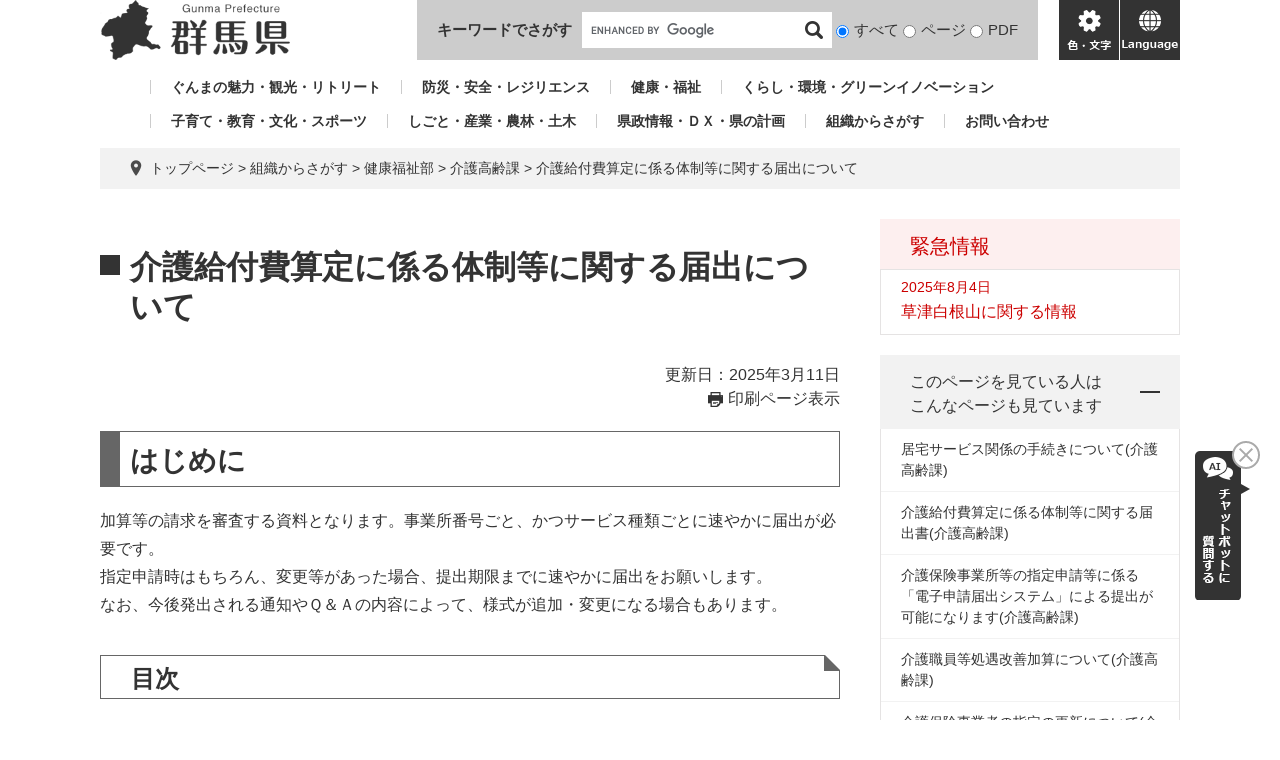

--- FILE ---
content_type: text/html; charset=UTF-8
request_url: https://www.pref.gunma.jp/page/2245.html
body_size: 12076
content:
<!DOCTYPE html>
<html lang="ja">
<head>
<meta charset="utf-8">
<!-- Global site tag (gtag.js) - Google Analytics -->
<script async src="https://www.googletagmanager.com/gtag/js?id=G-2MCLX4DTQS"></script>
<script>
  window.dataLayer = window.dataLayer || [];
  function gtag(){dataLayer.push(arguments);}
  gtag('js', new Date());

  gtag('config', 'G-2MCLX4DTQS');
</script>
<meta http-equiv="X-UA-Compatible" content="IE=edge">
<meta name="keywords" content="">
<meta name="description" content="">

<meta name="viewport" content="width=device-width, initial-scale=1.0">
<title>介護給付費算定に係る体制等に関する届出について - 群馬県ホームページ(介護高齢課)</title>
<link rel="shortcut icon" href="/favicon.ico" type="image/vnd.microsoft.icon">
<link rel="icon" href="/favicon.ico" type="image/vnd.microsoft.icon">
<link rel="apple-touch-icon" href="/apple-touch-icon.png">
<link rel="stylesheet" media="print" href="/ssi/css/print.css">
<script src="/ssi/js/escapeurl.js"></script>
<script src="/ssi/js/jquery.js"></script>
<script src="/ssi/js/jquery-migrate.js"></script>
<script src="/ssi/js/common.js"></script>
<script src="/ssi/js/s-google.js"></script>
<script src="/ssi/js/search-open-page-id.js"></script>
<script src="/ssi/js/last-page-parts-load-1.js"></script>
<script src="/ssi/js/footstep.js"></script>
<link rel="stylesheet" href="/ssi/css/footstep.css">
<script src="https://cdn-eas.readspeaker.com/script/9035/webReader/webReader.js?pids=wr&forceAdapter=ioshtml5&disable=translation,lookup" id="rs_req_Init"></script>
<script src="https://hps.transer.com/atasp/pagetrans2/crosslanguage-translate.php?clientid=aag"></script>
<style media="all">
@import url("/ssi/css/detail.css");
</style>

</head>
<body>

<div id="fb-root"></div>
<script async defer crossorigin="anonymous" src="https://connect.facebook.net/ja_JP/sdk.js#xfbml=1&amp;version=v13.0" nonce="LcCLc2yB"></script>
<!-- レコメンドここから -->
<script src="/ssi/js/recommend.js"></script>
<iframe style="display:none;" id="oProxy" src="https://wwwc.netcrew-analysis.jp/recommend/proxy.html" title="レコメンド情報"></iframe>
<!-- レコメンドここまで -->
<div class="detail side2">
	<!-- コンテナここから -->
	<div id="container">
		<span class="hide" id="pagetop">ページの先頭です。</span>
		<span class="hide"><a href="#skip">メニューを飛ばして本文へ</a></span>

		<!-- ヘッダここから -->
		<div id="header">
			<div id="xp1" class="rs_preserve rs_skip rs_splitbutton rs_addtools rs_exp" style="z-index: 9999;"></div>
<!-- ヘッダー -->
<div class="skip_to_honbun"><a href="#skip"><span class="hide">メニューを飛ばして</span>本文へ</a></div>
<div class="bl_header" id="header2">
	<div class="bl_logo bl_header_logo" id="logo">
		<a href="/" class="bl_logo_box"><img src="/img/common/logo.png" alt="群馬県ホームページ"></a>
	</div>
	<div class="bl_search bl_header_search">
		<label class="bl_search_label" for="tmp_query">キーワードでさがす</label>
		<div class="bl_search_cont">
			<!-- Googleカスタム検索 -->
			<form action="/search.html" method="get" id="cse-search-box" name="cse-search-box">
				<input type="hidden" name="cx" value="002029519352613106612:t9ie4n8gpsk"><!--
				--><input type="hidden" name="cof" value="FORID:11"><!--
				--><input type="hidden" name="ie" value="UTF-8"><!--
				--><input type="text" name="q" value="" id="tmp_query"><!--
				--><input type="submit" value="検索" id="submit" name="sa">
			</form>
			<script src="https://www.google.com/coop/cse/brand?form=cse-search-box"></script>
			<!-- /Googleカスタム検索 -->
			<div id="cse_filetype">
				<fieldset>
					<legend class="hide">検索対象</legend>
					<span class="cse_filetypeselect"><input type="radio" name="google_filetype" id="filetype_all" checked="checked"><label for="filetype_all">すべて</label></span>
					<span class="cse_filetypeselect"><input type="radio" name="google_filetype" id="filetype_html"><label for="filetype_html">ページ</label></span>
					<span class="cse_filetypeselect"><input type="radio" name="google_filetype" id="filetype_pdf"><label for="filetype_pdf">PDF</label></span>
				</fieldset>
			</div>
		</div>
	</div>
	<div class="bl_menu bl_header_menu">
		<button class="bl_menu_btn bl_menu_btn__menu" type="button"><span class="hide">メニュー</span></button>
		<button class="bl_menu_btn bl_menu_btn__hojo" type="button"><span class="hide">色・文字</span></button>
		<div class="bl_hojo bl_header_hojo">
			<div class="bl_hojo_cont">
				<noscript><p>JavaScriptが無効のため、文字の大きさ・背景色を変更する機能を使用できません。</p></noscript>
				<div class="bl_hojo_support">
					<!-- 文字の大きさ変更 -->
					<dl id="moji_size">
						<dt>文字サイズ</dt>
						<dd><a id="moji_default" href="javascript:fsc('default');" title="文字サイズを標準にする">標準</a></dd>
						<dd><a id="moji_large" href="javascript:fsc('larger');" title="文字サイズを拡大する">拡大</a></dd>
					</dl>
					<!-- /文字の大きさ変更 -->
					<!-- 背景の変更 -->
					<dl id="haikei_color">
						<dt>背景色変更</dt>
						<dd><a id="haikei_white" href="javascript:SetCss(1);" title="背景色を白色に変更する">白</a></dd>
						<dd><a id="haikei_black" href="javascript:SetCss(2);" title="背景色を黒色に変更する">黒</a></dd>
						<dd><a id="haikei_blue"  href="javascript:SetCss(3);" title="背景色を青色に変更する">青</a></dd>
					</dl>
					<!-- /背景の変更 -->
				</div>
				<div class="bl_hojo_navi">
					<ul>
						<li><div id="readspeaker_button1" class="rs_skip"><a href="https://app-eas.readspeaker.com/cgi-bin/rsent?customerid=9035&lang=ja_jp&readid=main&url=" onclick="readpage(this.href, 'xp1'); return false;" class="rs_href" rel="nofollow" accesskey="L">音声読み上げ</a><span class="external_link_text">＜外部リンク＞</span></div></li>
					</ul>
				</div>
			</div>
		</div>
		<button class="bl_menu_btn bl_menu_btn__lang" type="button"><span class="hide" lang="en">language</span></button>
	</div>
	<div class="bl_lang bl_header_lang">
		<ul>
			<li><a href="#" lang="en" class="crosslanguage-translate-jaen cl-notranslate">english</a></li>
			<li><a href="#" lang="zh-CN" class="crosslanguage-translate-jazhs cl-notranslate">中文簡体</a></li>
			<li><a href="#" lang="zh-TW" class="crosslanguage-translate-jazht cl-notranslate">中文繁体</a></li>
			<li><a href="#" lang="ko" class="crosslanguage-translate-jako cl-notranslate">한국어</a></li>
			<li><a href="#" lang="pt" class="crosslanguage-translate-japt cl-notranslate">Português</a></li>
			<li><a href="#" lang="es" class="crosslanguage-translate-jaes cl-notranslate">español</a></li>
			<li><a href="#" lang="vi" class="crosslanguage-translate-javi cl-notranslate">Tiếng Việt</a></li>
			<li><a href="#" lang="ja" class="crosslanguage-translate-org cl-notranslate cl-norewrite">日本語</a></li>
		</ul>
	</div>
</div>
<!-- /ヘッダー -->
			<!-- グローバルナビ -->
<div class="bl_gnav" id="gnav">
	<ul>
		<li id="gnav1"><a href="/sitemap.html#life_name3_1">ぐんまの魅力・観光・リトリート</a></li>
		<li id="gnav2"><a href="/sitemap.html#life_name3_2">防災・安全・レジリエンス</a></li>
		<li id="gnav3"><a href="/sitemap.html#life_name3_3">健康・福祉</a></li>
		<li id="gnav4"><a href="/sitemap.html#life_name3_4">くらし・環境・グリーンイノベーション</a></li>
		<li id="gnav5"><a href="/sitemap.html#life_name3_5">子育て・教育・文化・スポーツ</a></li>
		<li id="gnav6"><a href="/sitemap.html#life_name3_6">しごと・産業・農林・土木</a></li>
		<li id="gnav7"><a href="/sitemap.html#life_name3_7">県政情報・ＤＸ・県の計画</a></li>
		<li id="gnav8"><a href="/soshiki/">組織からさがす</a></li>
		<li id="gnav9"><a href="/page/5650.html">お問い合わせ</a></li>
	</ul>
</div>
<!-- /グローバルナビ -->
			<!-- header3 -->
		</div>
		<!-- ヘッダここまで -->

		<!-- ぱんくずナビここから -->
		<div id="pankuzu_wrap">
			<!-- [[pankuzu_start]] -->
			<div class="pankuzu">
				<span class="icon_current">現在地</span>
				<span class="pankuzu_class pankuzu_class_top"><a href="/">トップページ</a></span>
				<span class="pankuzu_mark"> &gt; </span>
				<span class="pankuzu_class"><a href="/soshiki/">組織からさがす</a></span>
				<span class="pankuzu_mark"> &gt; </span>
				<span class="pankuzu_class">健康福祉部</span>
				<span class="pankuzu_mark"> &gt; </span>
				<span class="pankuzu_class"><a href="/soshiki/60/">介護高齢課</a></span>
				<span class="pankuzu_mark"> &gt; </span>
				<span class="pankuzu_class pankuzu_class_current">介護給付費算定に係る体制等に関する届出について</span>
			</div>
			<!-- [[pankuzu_end]] -->
			<!-- [[pankuzu2_start]] --><!-- [[pankuzu2_end]] -->
			<!-- [[pankuzu_life_start]] --><!-- [[pankuzu_life_end]] -->
		</div>
		<!-- ぱんくずナビここまで -->

		<div id="mymainback">

			<!-- メインここから -->
			<div id="main">
				<div id="main_a">
					<hr class="hide">
					<p class="hide" id="skip">本文</p>

					<div id="main_header">
						<h1>介護給付費算定に係る体制等に関する届出について</h1>
					</div>

					<div class="content_header_wrap">
						<!-- SDGsアイコンここから -->
						
						<!-- SDGsアイコンここまで -->
						<div id="content_header">
							<span class="date">更新日：2025年3月11日</span>
							<span class="link_print"><a id="print_mode_link" href="javascript:print_normal();">印刷ページ表示</a></span>
						</div>
					</div>

					<!-- main_bodyここから -->
					<div id="main_body">

						
						<div class="detail_free" ><h2>はじめに</h2>

<p>加算等の請求を審査する資料となります。事業所番号ごと、かつサービス種類ごとに速やかに届出が必要です。<br>
指定申請時はもちろん、変更等があった場合、提出期限までに速やかに届出をお願いします。<br>
​なお、今後発出される通知やＱ＆Ａの内容によって、様式が追加・変更になる場合もあります。</p>

<h3>目次</h3>

<ul>
<li><a href="#madoguti">提出窓口</a></li>
<li><a href="#kigen">提出期限</a></li>
<li><a href="#syorui">提出書類</a></li>
<li><a href="#syoguu">介護職員等処遇改善加算</a></li>
<li><a href="#tuuti">通知、資料等</a></li>
</ul>

<h2><a id="madoguti">提出窓口</a></h2>

<p>事業所の所在地により提出先の保健福祉事務所が異なります（提出先については、指定申請書や変更届の提出窓口と同じです。）<br>
​※医療みなしサービス及び共生型サービスは、県介護高齢課居宅サービス係が窓口となります。</p>

<p>また、「電子申請システム」を利用したオンラインでの提出も可能です。<a href="/page/627204.html">「電子申請届出システム」についての詳細はこちら</a></p>

<table style="width:100%">
<caption>提出窓口</caption>
<thead>
<tr>
<th scope="col" style="height:auto; width:auto">提出窓口</th>
<th scope="col" style="height:auto; width:auto">事業所所在地</th>
</tr>
</thead>
<tbody>
<tr>
<td style="height:auto; width:auto">
<p>渋川保健福祉事務所</p>

<p>〒377-0027　渋川市金井394<br>
電話0279-22-4166　Fax 0279-24-3542</p>
</td>
<td style="height:auto; width:auto">渋川市、北群馬郡</td>
</tr>
<tr>
<td style="height:auto; width:auto">
<p>伊勢崎保健福祉事務所</p>

<p>〒372-0024　伊勢崎市下植木町499<br>
電話0270-25-5066　Fax 0270-24-8842</p>
</td>
<td style="height:auto; width:auto">伊勢崎市、佐波郡</td>
</tr>
<tr>
<td style="height:auto; width:auto">
<p>富岡保健福祉事務所</p>

<p>〒370-2454　富岡市田島343-1<br>
電話　0274-62-1541　Fax 0274-64-2397</p>
</td>
<td style="height:auto; width:auto">藤岡市、富岡市、安中市、多野郡、甘楽郡</td>
</tr>
<tr>
<td style="height:auto; width:auto">
<p>吾妻保健福祉事務所</p>

<p>〒377-0425　吾妻郡中之条町西中之条183-1<br>
電話0279-75-3303　Fax 0279-75-6091</p>
</td>
<td style="height:auto; width:auto">吾妻郡</td>
</tr>
<tr>
<td style="height:auto; width:auto">
<p>利根沼田保健福祉事務所</p>

<p>〒378-0031　沼田市薄根町4412<br>
電話0278-23-2185　Fax 0278-22-4479</p>
</td>
<td style="height:auto; width:auto">沼田市、利根郡</td>
</tr>
<tr>
<td style="height:auto; width:auto">
<p>太田保健福祉事務所</p>

<p>〒373-0033　太田市西本町41-34<br>
電話0276-31-8241　Fax 0276-31-8349</p>
</td>
<td style="height:auto; width:auto">桐生市、太田市、みどり市</td>
</tr>
<tr>
<td style="height:auto; width:auto">
<p>館林保健福祉事務所</p>

<p>〒374-0066　館林市大街道一丁目2-25<br>
電話0276-72-3230　Fax 0276-72-4628</p>
</td>
<td style="height:auto; width:auto">館林市、邑楽郡</td>
</tr>
<tr>
<td style="height:auto; width:auto">
<p>介護高齢課居宅サービス係</p>

<p>〒371-8570　前橋市大手町1-1-1<br>
電話027-226-2574　Fax 027-223-6725</p>
</td>
<td style="height:auto; width:auto">医療みなしサービス及び共生型サービス</td>
</tr>
</tbody>
</table>

<h2><a id="kigen">提出期限</a></h2>

<h3>1.新規指定事業所の場合</h3>

<p>　指定申請と同時に提出してください。</p>

<h3>2.報酬の届出に関する変更がある場合</h3>

<p>適正支給限度額管理のため、利用者や居宅介護支援事業者に周知するという観点から、届出は変更の前になされる必要があります。</p>

<h4>（1）単位数が増える場合、新たに加算を算定する場合、加算の内容が変わる場合等</h4>

<ul>
<li>訪問通所サービス、居宅療養管理指導、福祉用具貸与については、届出が毎月の15日以前（休日・祝日の場合は前営業日）に受理された場合は翌月から、16日以降に受理された場合は翌々月から適用になります。<br>
　（例：7月15日に届出が受理された場合は8月から、7月16日に届出が受理された場合は9月からの適用となります。）</li>
<li>短期入所サービス、特定施設入居者生活介護、施設サービスについては、届出が受理された日の属する月の翌月（届出が受理されたのが月の初日の場合にはその月）から適用になります。<br>
　（例：8月1日までに届出が受理された場合は8月から、8月2日に受理された場合は9月からの適用になります。）</li>
</ul>

<h4>（2）単位数が減る場合、加算の算定を終了する場合等</h4>

<p>加算が「なし」になる場合は、速やかに提出してください。</p>

<h2><a id="syorui">提出書類</a></h2>

<h3>1.提出部数</h3>

<h4>紙での提出の場合</h4>

<p>3部作成し、2部を<a href="#madoguti">提出窓口</a>まで持参又は郵送してください。1部は申請者控として事業所に保管してください。</p>

<p>※医療みなしサービスの及び共生型サービスは、県介護高齢課居宅サービス係が窓口となります。<br>
​※医療みなしサービスの及び共生型サービス事業所は、2部作成し、1部を県介護高齢課居宅サービス係まで持参又は郵送してください。1部は申請者控として事業所に保管してください。</p>

<h4>オンラインでの提出の場合</h4>

<p><a href="/page/627204.html">「電子申請届出システム」についての詳細はこちら</a></p>

<h3>2.提出書類</h3>

<p><span style="font-size:120%"><strong>1.介護給付費算定に係る体制等に関する届出書（別紙2）<br>
2.介護給付費算定に係る体制等状況一覧表（別紙1）<br>
​3.添付書類</strong></span><strong>​(※届出内容によっては、添付書類が不要な場合もあります)</strong></p>

<p>加算を新たに算定する場合や加算の算定を終了する場合等には、「介護給付費算定に係る体制等に関する届出書（別紙2）」及び「介護給付費算定に係る体制等状況一覧表（別紙1）」の届出が必要です。<br>
また、届出内容により添付書類が必要ですので、添付書類一覧を確認いただき、必要に応じて添付書類もあわせて提出してください。<br>
<strong>※届出書等の様式については令和6年度報酬改訂対応の様式に更新致しました。</strong></p>

<table style="width:97%">
<caption>介護給付費算定に係る体制等に関する届出様式</caption>
<thead>
<tr>
<th scope="col" style="height:auto; width:auto">様式名</th>
<th scope="col" style="height:auto; width:auto"><strong>体制等に関する届出書</strong></th>
<th scope="col" style="height:auto; width:auto">
<p><strong>添付書類一覧</strong></p>
</th>
</tr>
</thead>
<tbody>
<tr>
<td colspan="1" style="height:auto; text-align:center; width:auto"><strong>介護給付費算定に係る</strong>​<strong>体制等に関する届出書</strong><br>
<strong>（別紙2）</strong></td>
<td style="height:auto; width:auto"><a href="/uploaded/attachment/621217.xlsx">共通（別紙2　介護給付費算定に係る体制等に関する届出書） （Excel：23KB）</a></td>
<td style="height:auto; width:auto">&nbsp;</td>
</tr>
<tr>
<td colspan="1" rowspan="11" style="height:auto; text-align:center; width:auto"><strong>介護給付費算定に係る</strong>​<strong>体制等状況一覧表</strong><br>
<strong>（別紙1-1）</strong></td>
<td colspan="2" rowspan="1" style="height:auto; width:auto">
<p>共通<span style="font-size:70%">（提出不要）</span><br>
<a href="/uploaded/attachment/628998.pdf">備考（別紙1居宅サービス・施設サービス・居宅介護支援） （PDF：105KB）</a><br>
<a href="/uploaded/attachment/628999.pdf">備考（別紙1-2介護予防サービス） （PDF：80KB）</a></p>
</td>
</tr>
<tr>
<td style="height:auto; width:auto"><a href="/uploaded/attachment/654423.xlsx">訪問介護 （Excel：347KB）</a></td>
<td style="height:auto; width:auto">
<p><a href="/uploaded/attachment/638039.pdf">訪問介護　各種加算の届出に係る添付書類一覧 （PDF：163KB）</a></p>
</td>
</tr>
<tr>
<td style="height:auto; width:auto"><a href="/uploaded/attachment/654424.xlsx">（介護予防）訪問入浴介護 （Excel：338KB）</a></td>
<td style="height:auto; width:auto"><a href="/uploaded/attachment/638040.pdf">訪問入浴介護　各種加算の届出に係る添付書類一覧 （PDF：156KB）</a></td>
</tr>
<tr>
<td style="height:auto; width:auto"><a href="/uploaded/attachment/654425.xlsx">（介護予防）訪問看護 （Excel：348KB）</a></td>
<td style="height:auto; width:auto">
<p><a href="/uploaded/attachment/638041.pdf">訪問看護　各種加算の届出に係る添付書類一覧 （PDF：136KB）</a></p>
</td>
</tr>
<tr>
<td style="height:auto; width:auto"><a href="/uploaded/attachment/654426.xlsx">（介護予防）訪問リハビリテーション （Excel：343KB）</a></td>
<td style="height:auto; width:auto">
<p>&nbsp;</p>

<p><a href="/uploaded/attachment/638042.pdf">訪問リハビリテーション　各種加算の届出に係る添付書類一覧 （PDF：146KB）</a><br>
​</p>
</td>
</tr>
<tr>
<td style="height:auto; width:auto"><a href="/uploaded/attachment/654427.xlsx">（介護予防）居宅療養管理指導 （Excel：339KB）</a></td>
<td style="height:auto; width:auto">
<p>&nbsp;</p>

<p><a href="/uploaded/attachment/638043.pdf">居宅療養管理指導　各種加算の届出に係る添付書類一覧 （PDF：125KB）</a></p>
</td>
</tr>
<tr>
<td style="height:auto; width:auto"><a href="/uploaded/attachment/654428.xlsx">通所介護 （Excel：344KB）</a></td>
<td style="height:auto; width:auto">
<p>&nbsp;</p>

<p><a href="/uploaded/attachment/638045.pdf">通所介護　各種加算の届出に係る添付書類一覧 （PDF：171KB）</a></p>
</td>
</tr>
<tr>
<td style="height:auto; width:auto"><a href="/uploaded/attachment/654429.xlsx">（介護予防）通所リハビリテーション （Excel：343KB）</a></td>
<td style="height:auto; width:auto">
<p><a href="/uploaded/attachment/638046.pdf">通所リハビリテーション　各種加算の届出に係る添付書類一覧 （PDF：175KB）</a></p>
</td>
</tr>
<tr>
<td style="height:auto; width:auto"><a href="/uploaded/attachment/654430.xlsx">（介護予防）短期入所生活介護 （Excel：348KB）</a></td>
<td style="height:auto; width:auto">
<p>&nbsp;</p>

<p><a href="/uploaded/attachment/638047.pdf">短期入所生活介護　各種加算の届出に係る添付書類一覧 （PDF：156KB）</a><br>
​​</p>
</td>
</tr>
<tr>
<td style="height:auto; width:auto"><a href="/uploaded/attachment/654431.xlsx">（介護予防）特定施設入居者生活介護 （Excel：344KB）</a></td>
<td style="height:auto; width:auto">
<p>&nbsp;</p>

<p><a href="/uploaded/attachment/638048.pdf">特定施設入居者生活介護　各種加算の届出に係る添付書類一覧 （PDF：123KB）</a><br>
​</p>
</td>
</tr>
<tr>
<td style="height:auto; width:auto"><a href="/uploaded/attachment/654432.xlsx">（介護予防）福祉用具貸与 （Excel：342KB）</a></td>
<td style="height:auto; width:auto">※必要な別紙及び添付書類については、「備考（別紙1）」に記載があります。</td>
</tr>
</tbody>
</table>

<table style="width:100%">
<caption>&nbsp;</caption>
<caption>添付書類</caption>
<thead>
<tr>
<th scope="col" style="height:auto; width:auto">様式番号</th>
<th scope="col" style="height:auto; width:auto">添付書類様式</th>
<th scope="col" style="height:auto; width:auto">サービス</th>
</tr>
</thead>
<tbody>
<tr>
<td style="height:auto; width:auto">別紙4</td>
<td style="height:auto; width:auto"><a href="/uploaded/attachment/619286.xlsx">支給に係る上限の率の設定について （Excel：17KB）</a></td>
<td style="height:auto; width:auto">&nbsp;</td>
</tr>
<tr>
<td style="height:auto; width:auto">別紙5</td>
<td style="height:auto; width:auto"><a href="/uploaded/attachment/619287.xlsx">介護給付費の割引に係る割引率の設定について （Excel：20KB）</a></td>
<td style="height:auto; width:auto">&nbsp;</td>
</tr>
<tr>
<td style="height:auto; width:auto">別紙6</td>
<td style="height:auto; width:auto"><a href="/uploaded/attachment/619288.xlsx">平面図 （Excel：19KB）</a></td>
<td style="height:auto; width:auto">&nbsp;</td>
</tr>
<tr>
<td style="height:auto; width:auto">別紙7</td>
<td style="height:auto; width:auto"><a href="/page/2221.html">勤務形態一覧表</a>　（別のページに移動します。「新規指定申請　提出書類」より各サービスの添付書類に掲載している様式を使用してください)<br>
<span style="font-size:80%">※暦月で作成し、算定開始月のものを添付（サービス提供体制強化加算を算定する場合は、要件確認期間の最終対象月分を添付）</span></td>
<td style="height:auto; width:auto">&nbsp;</td>
</tr>
<tr>
<td style="height:auto; width:auto">別紙7-2</td>
<td style="height:auto; width:auto"><a href="/uploaded/attachment/639601.xlsx">有資格者等の割合の参考計算書 （Excel：24KB）</a></td>
<td style="height:auto; width:auto">&nbsp;</td>
</tr>
<tr>
<td style="height:auto; width:auto">別紙7-3</td>
<td style="height:auto; width:auto"><a href="/uploaded/attachment/621086.xlsx">テクノロジーを導入する場合の夜間の人員配置基準（従来型）に係る届出書 （Excel：16KB）</a></td>
<td style="height:auto; width:auto">短期入所生活介護</td>
</tr>
<tr>
<td style="height:auto; width:auto">別紙8</td>
<td style="height:auto; width:auto"><a href="/uploaded/attachment/621087.xlsx">定期巡回・随時対応サービスに関する状況等に係る届出書（Excel：13KB）</a></td>
<td style="height:auto; width:auto">訪問介護</td>
</tr>
<tr>
<td style="height:auto; width:auto">別紙9</td>
<td style="height:auto; width:auto"><a href="/uploaded/attachment/621089.xlsx">特定事業所加算(1)～(4)に係る届出書 （Excel：21KB）</a><br>
※正しくはローマ数字ですが、ローマ数字が機種依存文字のため、算用数字で表記しています。​</td>
<td style="height:auto; width:auto">訪問介護</td>
</tr>
<tr>
<td style="height:auto; width:auto">別紙9-2</td>
<td style="height:auto; width:auto"><a href="/uploaded/attachment/621090.xlsx">特定事業所加算(5)に係る届出書 （Excel：15KB）</a><br>
※正しくはローマ数字ですが、ローマ数字が機種依存文字のため、算用数字で表記しています。​​</td>
<td style="height:auto; width:auto">訪問介護</td>
</tr>
<tr>
<td style="height:auto; width:auto">別紙9-3</td>
<td style="height:auto; width:auto"><a href="/uploaded/attachment/621091.xlsx">重度要介護者等対応要件の割合に関する計算書 （Excel：18KB）</a></td>
<td style="height:auto; width:auto">訪問介護</td>
</tr>
<tr>
<td style="height:auto; width:auto">別紙10</td>
<td style="height:auto; width:auto"><a href="/uploaded/attachment/621092.xlsx">訪問介護、訪問型サービスにおける同一建物減算に係る計算書 （Excel：20KB）</a></td>
<td style="height:auto; width:auto">訪問系サービス</td>
</tr>
<tr>
<td style="height:auto; width:auto">別紙11</td>
<td style="height:auto; width:auto"><a href="/uploaded/attachment/621260.xlsx">口腔連携強化加算に関する届出書 （Excel：17KB）</a></td>
<td style="height:auto; width:auto">訪問介護<br>
（介護予防）訪問看護<br>
（介護予防）訪問リハビリ<br>
（介護予防）短期入所生活介護</td>
</tr>
<tr>
<td style="height:auto; width:auto">別紙12</td>
<td style="height:auto; width:auto"><a href="/uploaded/attachment/621097.xlsx">認知症専門ケア加算に係る届出書 （Excel：18KB）</a></td>
<td style="height:auto; width:auto">訪問介護<br>
（介護予防）訪問入浴介護</td>
</tr>
<tr>
<td style="height:auto; width:auto">別紙12-2</td>
<td style="height:auto; width:auto"><a href="/uploaded/attachment/621098.xlsx">認知症専門ケア加算に係る届出書 （Excel：18KB）</a></td>
<td style="height:auto; width:auto">（介護予防）短期入所生活介護<br>
（介護予防）特定施設入居者生活介護</td>
</tr>
<tr>
<td style="height:auto; width:auto">別紙13</td>
<td style="height:auto; width:auto"><a href="/uploaded/attachment/621099.xlsx">看取り連携体制加算に係る届出書 （Excel：15KB）</a></td>
<td style="height:auto; width:auto">訪問入浴介護<br>
短期入所生活介護</td>
</tr>
<tr>
<td style="height:auto; width:auto">別紙14</td>
<td style="height:auto; width:auto"><a href="/uploaded/attachment/621100.xlsx">サービス提供体制強化加算に関する届出書 （Excel：21KB）</a></td>
<td style="height:auto; width:auto">（介護予防）訪問入浴介護</td>
</tr>
<tr>
<td style="height:auto; width:auto">別紙14-2</td>
<td style="height:auto; width:auto"><a href="/uploaded/attachment/621101.xlsx">サービス提供体制強化加算に関する届出書 （Excel：19KB）</a>&nbsp;</td>
<td style="height:auto; width:auto">（介護予防）訪問看護<br>
（介護予防）訪問リハビリ</td>
</tr>
<tr>
<td style="height:auto; width:auto">別紙14-3</td>
<td style="height:auto; width:auto"><a href="/uploaded/attachment/621102.xlsx">サービス提供体制強化加算に関する届出書 （Excel：17KB）</a></td>
<td style="height:auto; width:auto">通所介護<br>
（介護予防）通所リハビリ</td>
</tr>
<tr>
<td style="height:auto; width:auto">別紙14-4</td>
<td style="height:auto; width:auto"><a href="/uploaded/attachment/621103.xlsx">サービス提供体制強化加算に関する届出書 （Excel：19KB）</a>&nbsp;</td>
<td style="height:auto; width:auto">（介護予防）短期入所生活介護</td>
</tr>
<tr>
<td style="height:auto; width:auto">別紙14-6</td>
<td style="height:auto; width:auto"><a href="/uploaded/attachment/621104.xlsx">サービス提供体制強化加算に関する届出書 （Excel：19KB）</a></td>
<td style="height:auto; width:auto">（介護予防）特定施設入居者生活介護</td>
</tr>
<tr>
<td style="height:auto; width:auto">別紙14-7</td>
<td style="height:auto; width:auto"><a href="/uploaded/attachment/621105.xlsx">サービス提供体制強化加算に関する届出書 （Excel：16KB）</a></td>
<td style="height:auto; width:auto">通所型サービス</td>
</tr>
<tr>
<td style="height:auto; width:auto">別紙15</td>
<td style="height:auto; width:auto"><a href="/uploaded/attachment/621106.xlsx">訪問看護事業所における定期巡回・随時対応型訪問介護看護連携に係る届出書 （Excel：14KB）</a>​</td>
<td style="height:auto; width:auto">訪問看護</td>
</tr>
<tr>
<td style="height:auto; width:auto">別紙16</td>
<td style="height:auto; width:auto"><a href="/uploaded/attachment/621107.xlsx">緊急時（介護予防）訪問看護加算・緊急時対応加算・特別管理体制・ターミナルケア体制に係る届出書 （Excel：20KB）</a>&nbsp;​</td>
<td style="height:auto; width:auto">（介護予防）訪問看護</td>
</tr>
<tr>
<td style="height:auto; width:auto">別紙17</td>
<td style="height:auto; width:auto"><a href="/uploaded/attachment/621108.xlsx">専門管理加算に係る届出書 （Excel：14KB）</a></td>
<td style="height:auto; width:auto">（介護予防）訪問看護</td>
</tr>
<tr>
<td style="height:auto; width:auto">別紙18</td>
<td style="height:auto; width:auto"><a href="/uploaded/attachment/621109.xlsx">遠隔死亡診断補助加算に係る届出書 （Excel：13KB）</a></td>
<td style="height:auto; width:auto">（介護予防）訪問看護</td>
</tr>
<tr>
<td style="height:auto; width:auto">別紙19</td>
<td style="height:auto; width:auto"><a href="/uploaded/attachment/621110.xlsx">看護体制強化加算に係る届出書 （Excel：17KB）</a>​</td>
<td style="height:auto; width:auto">（介護予防）訪問看護</td>
</tr>
<tr>
<td style="height:auto; width:auto">別紙20</td>
<td style="height:auto; width:auto"><a href="/uploaded/attachment/621111.xlsx">訪問リハビリテーション事業所における移行支援加算に係る届出書（Excel：16KB）</a></td>
<td style="height:auto; width:auto">訪問リハビリテーション</td>
</tr>
<tr>
<td style="height:auto; width:auto">別紙21</td>
<td style="height:auto; width:auto"><a href="/uploaded/attachment/621112.xlsx">生活相談員配置等加算に係る届出書 （Excel：14KB）</a></td>
<td style="height:auto; width:auto">通所介護<br>
（介護予防）短期入所生活介護</td>
</tr>
<tr>
<td style="height:auto; width:auto">別紙22</td>
<td style="height:auto; width:auto"><a href="/uploaded/attachment/621113.xlsx">中重度者ケア体制加算に係る届出書 （Excel：15KB）</a></td>
<td style="height:auto; width:auto">通所介護<br>
通所リハビリテーション</td>
</tr>
<tr>
<td style="height:auto; width:auto">別紙22-2</td>
<td style="height:auto; width:auto"><a href="/uploaded/attachment/621114.xlsx">利用者の割合に関する計算書（中重度者ケア体制加算） （Excel：16KB）</a></td>
<td style="height:auto; width:auto">通所介護<br>
通所リハビリテーション</td>
</tr>
<tr>
<td style="height:auto; width:auto">別紙23</td>
<td style="height:auto; width:auto"><a href="/uploaded/attachment/621115.xlsx">認知症加算に係る届出書 （Excel：16KB）</a></td>
<td style="height:auto; width:auto">通所介護</td>
</tr>
<tr>
<td style="height:auto; width:auto">別紙23-2</td>
<td style="height:auto; width:auto"><a href="/uploaded/attachment/621116.xlsx">利用者の割合に関する計算書（認知症加算） （Excel：16KB）</a></td>
<td style="height:auto; width:auto">通所介護</td>
</tr>
<tr>
<td style="height:auto; width:auto">別紙24</td>
<td style="height:auto; width:auto"><a href="/uploaded/attachment/621117.xlsx">通所リハビリテーション事業所における移行支援加算に係る届出書（Excel：15KB）</a></td>
<td style="height:auto; width:auto">通所リハビリテーション</td>
</tr>
<tr>
<td style="height:auto; width:auto">別紙25</td>
<td style="height:auto; width:auto"><a href="/uploaded/attachment/621118.xlsx">看護体制加算に係る届出書 （Excel：17KB）</a>&nbsp;​</td>
<td style="height:auto; width:auto">短期入所生活介護</td>
</tr>
<tr>
<td style="height:auto; width:auto">別紙26</td>
<td style="height:auto; width:auto"><a href="/uploaded/attachment/621119.xlsx">医療連携強化加算に係る届出書 （Excel：13KB）</a></td>
<td style="height:auto; width:auto">短期入所生活介護</td>
</tr>
<tr>
<td style="height:auto; width:auto">別紙27</td>
<td style="height:auto; width:auto"><a href="/uploaded/attachment/621120.xlsx">テクノロジーの導入による夜勤職員配置加算に係る届出書 （Excel：18KB）</a>&nbsp;​</td>
<td style="height:auto; width:auto">短期入所生活介護</td>
</tr>
<tr>
<td style="height:auto; width:auto">別紙28</td>
<td style="height:auto; width:auto"><a href="/uploaded/attachment/621121.xlsx">生産性向上推進体制加算に係る届出書 （Excel：20KB）</a></td>
<td style="height:auto; width:auto">（介護予防）短期入所生活介護<br>
（介護予防）特定施設入居者生活介護</td>
</tr>
<tr>
<td style="height:auto; width:auto">別紙32</td>
<td style="height:auto; width:auto"><a href="/uploaded/attachment/621122.xlsx">入居継続支援加算に係る届出書 （Excel：19KB）</a></td>
<td style="height:auto; width:auto">特定施設入居者生活介護</td>
</tr>
<tr>
<td style="height:auto; width:auto">別紙32-2</td>
<td style="height:auto; width:auto"><a href="/uploaded/attachment/621123.xlsx">テクノロジーの導入による入居継続支援加算に関する届出書 （Excel：23KB）</a></td>
<td style="height:auto; width:auto">特定施設入居者生活介護</td>
</tr>
<tr>
<td style="height:auto; width:auto">別紙33</td>
<td style="height:auto; width:auto"><a href="/uploaded/attachment/621124.xlsx">夜間看護体制加算に係る届出書 （Excel：15KB）</a></td>
<td style="height:auto; width:auto">特定施設入居者生活介護</td>
</tr>
<tr>
<td style="height:auto; width:auto">別紙34-2</td>
<td style="height:auto; width:auto"><a href="/uploaded/attachment/621125.xlsx">看取り介護体制に係る届出書 （Excel：14KB）</a></td>
<td style="height:auto; width:auto">特定施設入居者生活介護</td>
</tr>
<tr>
<td style="height:auto; width:auto">別紙35</td>
<td style="height:auto; width:auto"><a href="/uploaded/attachment/621126.xlsx">高齢者施設等感染対策向上加算に係る届出書 （Excel：20KB）</a></td>
<td style="height:auto; width:auto">（介護予防）特定施設入居者生活介護</td>
</tr>
<tr>
<td style="height:auto; width:auto">―</td>
<td style="height:auto; width:auto"><a href="/uploaded/attachment/6116.xlsx">中重度ケア体制加算及び認知症加算用の介護職員加配確認様式（Excelファイル：49KB）</a></td>
<td style="height:auto; width:auto">通所介護</td>
</tr>
<tr>
<td style="height:auto; width:auto">―</td>
<td style="height:auto; width:auto"><a href="/uploaded/attachment/6155.xlsx">中重度ケア体制加算用の介護職員加配確認様式（Excelファイル：45KB）</a></td>
<td style="height:auto; width:auto">通所リハビリテーション</td>
</tr>
<tr>
<td style="height:auto; width:auto">―</td>
<td style="height:auto; width:auto"><a href="/uploaded/attachment/621909.xlsx">感染症または災害の発生を理由とする通所介護等の介護報酬による評価　届出様式・利用延べ人数計算シート （Excel：47KB）</a></td>
<td style="height:auto; width:auto">&nbsp;</td>
</tr>
<tr>
<td style="height:auto; width:auto">―</td>
<td style="height:auto; width:auto"><a href="/uploaded/attachment/6044.xlsx">別紙51中山間地域等における小規模事業所加算チェック表（Excelファイル：58KB）</a></td>
<td style="height:auto; width:auto">訪問介護<br>
訪問入浴介護<br>
訪問看護<br>
訪問リハビリテーション<br>
福祉用具貸与<br>
居宅療養管理指導</td>
</tr>
<tr>
<td style="height:auto; width:auto">―</td>
<td style="height:auto; width:auto"><a href="/uploaded/attachment/6045.pdf">群馬県内の特別地域・中山間地域等一覧（令和3年4月現在）（PDFファイル：126KB）</a></td>
<td style="height:auto; width:auto">&nbsp;</td>
</tr>
<tr>
<td style="height:auto; width:auto">―</td>
<td style="height:auto; width:auto"><a href="/uploaded/attachment/6119.pdf">中山間地域等に居住する者へのサービス提供加算の対象地域一覧(令和3年4月現在)（PDFファイル：122KB）</a></td>
<td style="height:auto; width:auto">&nbsp;</td>
</tr>
<tr>
<td style="height:auto; width:auto">―</td>
<td style="height:auto; width:auto"><a href="/page/2232.html">通所系サービスの事業所規模区分の確認について</a>　（別のページに移動します）</td>
<td style="height:auto; width:auto">通所介護<br>
（介護予防）通所リハビリテーション</td>
</tr>
<tr>
<td style="height:auto; width:auto">―</td>
<td style="height:auto; width:auto"><a href="/page/2171.html">事業所評価加算について</a>（別のページに移動します）</td>
<td style="height:auto; width:auto">&nbsp;</td>
</tr>
</tbody>
</table>

<h2><a id="syoguu">介護職員等処遇改善加算</a></h2>

<p><a href="/page/2142.html">介護職員等処遇改善加算</a>（専用ページに移動します）</p>

<h2><a id="tuuti">通知、資料等</a></h2>

<ul>
<li><a href="/uploaded/attachment/621398.pdf">科学的介護情報システム（LIFE）関連加算に関する基本的な考え方並びに事務処理手順及び様式例の提示について （PDF：8.24MB）</a></li>
<li><a href="https://www.mhlw.go.jp/content/001227728.pdf">リハビリテーション・個別機能訓練、栄養、口腔の実施及び一体的取り組みについて</a><span class="external_link_text">＜外部リンク＞</span>（厚労省ホームページ掲載の資料ページにジャンプします）</li>
<li><a href="/uploaded/attachment/621399.pdf">令和6年度介護報酬改定を踏まえた科学的介護情報システム（LIFE）の対応について （PDF：6.6MB）</a></li>
<li><a href="/uploaded/attachment/619330.pdf">リハビリテーション・個別機能訓練、栄養管理及び口腔管理の実施に関する 基本的な考え方並びに事務処理手順及び様式例の提示について （PDF：6.27MB）</a></li>
<li><a href="/uploaded/attachment/6121.pdf">通所介護等において感染症または災害の発生を理由とする利用者数の減少が一定以上生じている場合の評価に係る基本的な考え方並びに事務処理手順及び様式例（PDFファイル：894KB）</a>　令和3年5月11日追加</li>
<li><a href="/uploaded/attachment/6113.pdf">ＡＤＬ維持等加算に関する事務処理手順及び様式例について（PDFファイル：586KB）</a>　平成30年4月16日修正版追加</li>
<li><a href="/uploaded/attachment/6117.pdf">居宅サービスにおける栄養ケア・マネジメント等に関する事務処理手順例（PDFファイル：116KB）</a>　平成30年4月18日追加</li>
<li><a href="/uploaded/attachment/6118.pdf">居宅サービスにおける栄養ケア・マネジメント等に関する様式例（PDFファイル：152KB）</a>　平成30年4月18日追加</li>
<li><a href="/uploaded/attachment/6140.pdf">リハビリテーションマネジメント加算等に関する基本的な考え方並びにリハビリテーション計画書等の事務処理手順及び様式例の提示について（PDFファイル：594KB）</a>　令和元年10月30日追加<br>
※<a href="/uploaded/attachment/6141.pdf">新旧対照表（PDFファイル：63KB）<br>
※</a><a href="/uploaded/attachment/6142.pdf">「ＶＩＳＩＴ　利用申請受付機能」のリリースについて（PDFファイル：129KB）</a>　令和元年10月30日追加</li>
<li><a href="/uploaded/attachment/6143.pdf">リハビリテーションマネジメント加算等に関する様式例（PDFファイル：289KB）</a>　平成30年3月29日追加</li>
</ul>

<h2>【参考】（施設系サービス）</h2>

<ul>
<li><a href="/page/2267.html">介護老人福祉施設（併設短期入所生活介護を含む）は、こちらを御確認ください</a></li>
<li><a href="/site/shinsei/2236.html">介護老人保健施設、介護医療院​は、こちらをご確認ください</a>（※（介護予防）短期入所療養介護含む）</li>
</ul>

<p><a href="/page/2221.html">居宅サービス関係の手続きについてへ戻る</a></p>
</div>
 

<!-- カレンダー登録・SNSボタンここから -->
<div id="content_footer">
	
	
	<div class="sns_button_wrap">
	<div class="sns_button_tw"><a href="https://twitter.com/share" class="twitter-share-button">Tweet</a><span class="external_link_text">＜外部リンク＞</span><script>!function(d,s,id){var js,fjs=d.getElementsByTagName(s)[0],p=/^http:/.test(d.location)?'http':'https';if(!d.getElementById(id)){js=d.createElement(s);js.id=id;js.src=p+'://platform.twitter.com/widgets.js';fjs.parentNode.insertBefore(js,fjs);}}(document, 'script', 'twitter-wjs');</script></div>
	<div class="sns_button_fb"><script>document.write('<div class="fb-like" data-href="'+htmlspecialchars_URL(location.href)+'" data-layout="button_count" data-action="like" data-size="small" data-show-faces="false" data-share="true"></div>');</script></div>
	<div class="sns_button_ln"><script>document.write('<div class="line-it-button" data-lang="ja" data-type="share-a" data-ver="3" data-url="'+htmlspecialchars_URL(location.href)+'" data-color="default" data-size="small" data-count="false" style="display: none;"></div>');</script><script src="https://www.line-website.com/social-plugins/js/thirdparty/loader.min.js" async="async" defer="defer"></script></div>
</div>
</div>
<!-- カレンダー登録・SNSボタンここまで -->
<div id="section_footer">
	<div id="section_footer_ttl"><h2>このページに関するお問い合わせ先</h2></div>
	<div id="section_footer_detail">
		<span class="sf_name_bu"><a href="/soshiki/6.html">健康福祉部</a></span><span class="sf_name"><a href="/soshiki/60/">介護高齢課</a></span><span class="sf_name2">居宅サービス係</span><br>
		<span class="sf_zip">〒371-8570</span><span class="sf_address">前橋市大手町1-1-1</span><br>
		<span class="sf_tel">Tel：027-226-2574</span>
		
		<div class="sf_email"><a href="/form/detail.php?sec_sec1=60&amp;inq=05&lif_id=690424">お問い合わせフォーム</a></div>
		<!-- [[toi2_head]] --><!-- [[toi2_tail]] -->
	</div>
</div>
						
						

					</div>
					<!-- main_bodyここまで -->

				</div>
			</div>
			<!-- メインここまで -->
			<hr class="hide">

			<!-- サイドバー1ここから -->
			<!-- サイドバー1ここまで -->

			<!-- サイドバー2ここから -->
			<div id="sidebar2">

				<!-- 重要なお知らせここから -->
				<div id="important_noticest_area"></div>
				<!-- 重要なお知らせここまで -->

				<!-- カウントダウンここから -->
				<div id="count_down_area"></div>
				<!-- カウントダウンここまで -->

				<!-- 関連リンクここから -->
				
				<!-- 関連リンクここまで -->

				<!-- レコメンドここから -->
				<div id="recommend_tag" style="display: none;">
					<div id="sidebar_recommend">
						<div id="recommend_title" class="js_acc"><h2><span>このページを見ている人は</span><span>こんなページも見ています</span></h2></div>
						<!-- [[recommend_tag]] -->
					</div>
				</div>
				<!-- レコメンドここまで -->

				<!-- AIレコメンドここから -->
				<div id="ai_recommend_tag" style="display: none;">
					<div id="sidebar_ai_recommend">
						<div id="ai_recommend_title" class="js_acc"><h2><span>AI（人工知能）は</span><span>こんなページをおすすめします</span></h2></div>
						<!-- [[ai_recommend_tag]] -->
					</div>	
				</div>
				<!-- AIレコメンドここまで -->

				<!-- バナーリンクここから -->
				<div id="common_banner_link">
<p id="common_banner_ttl">広告</p>
<ul>
<li id="common_banner_4"><a href="/adv/ba.php?id=48" onclick="javascript:gtag('event','click',{'event_category':'banner','event_label':'/banner-common/6jahs'});" onkeypress="javascript:gtag('event','click',{'event_category':'banner','event_label':'/banner-common/6jahs'});" rel="nofollow"><img alt="アパート・マンションのお部屋探しは JAハウスサービス " src="/uploaded/banner/48_img1.jpg" /></a></li>
<li id="common_banner_5"><a href="/adv/ba.php?id=49" onclick="javascript:gtag('event','click',{'event_category':'banner','event_label':'/banner-common/8rindou'});" onkeypress="javascript:gtag('event','click',{'event_category':'banner','event_label':'/banner-common/8rindou'});" rel="nofollow"><img alt="森が育むエコロジー建築　株式会社林藤ハウジング" src="/uploaded/banner/49_img1.gif" /></a></li>
<li id="common_banner_6"><a href="/adv/ba.php?id=42" onclick="javascript:gtag('event','click',{'event_category':'banner','event_label':'/banner-common/5kgsm'});" onkeypress="javascript:gtag('event','click',{'event_category':'banner','event_label':'/banner-common/5kgsm'});" rel="nofollow"><img alt="お気軽にご相談ください　弁護士法人　釘島総合法律事務所" src="/uploaded/banner/42_img1.gif" /></a></li>
<li id="common_banner_7"><a href="/adv/ba.php?id=43" onclick="javascript:gtag('event','click',{'event_category':'banner','event_label':'/banner-common/jns'});" onkeypress="javascript:gtag('event','click',{'event_category':'banner','event_label':'/banner-common/jns'});" rel="nofollow"><img alt="株式会社ジェイ・エヌ・エス" src="/uploaded/banner/43_img1.jpg" /></a></li>
<li id="common_banner_8"><a href="/adv/ba.php?id=44" onclick="javascript:gtag('event','click',{'event_category':'banner','event_label':'/banner-common/3care'});" onkeypress="javascript:gtag('event','click',{'event_category':'banner','event_label':'/banner-common/3care'});" rel="nofollow"><img alt="介護の事ならおまかせください　ケアサプライシステムズ株式会社" src="/uploaded/banner/44_img1.jpg" /></a></li>
<li id="common_banner_1"><a href="/adv/ba.php?id=45" onclick="javascript:gtag('event','click',{'event_category':'banner','event_label':'/banner-common/1toyota'});" onkeypress="javascript:gtag('event','click',{'event_category':'banner','event_label':'/banner-common/1toyota'});" rel="nofollow"><img alt="トヨタレンタリース群馬" src="/uploaded/banner/45_img1.jpg" /></a></li>
<li id="common_banner_2"><a href="/adv/ba.php?id=46" onclick="javascript:gtag('event','click',{'event_category':'banner','event_label':'/banner-common/4azuma-hac'});" onkeypress="javascript:gtag('event','click',{'event_category':'banner','event_label':'/banner-common/4azuma-hac'});" rel="nofollow"><img alt="アヅマ補聴器センター" src="/uploaded/banner/46_img1.gif" /></a></li>
<li id="common_banner_3"><a href="/adv/ba.php?id=47" onclick="javascript:gtag('event','click',{'event_category':'banner','event_label':'/banner-common/7toyota-lf'});" onkeypress="javascript:gtag('event','click',{'event_category':'banner','event_label':'/banner-common/7toyota-lf'});" rel="nofollow"><img alt="ニッポンの物流美 トヨタL&F群馬株式会社 " src="/uploaded/banner/47_img1.jpg" /></a></li>
</ul>
</div>
				<!-- バナーリンクここまで -->

			</div>
			<!-- サイドバー2ここまで -->

		</div><!-- 3カラム終わり -->

		<!-- フッタここから -->
		<div id="footer">
			<div id="footer_link_pagetop">
	<a href="#pagetop"><span class="hide">このページの先頭へ</span></a>
</div>
			<div id="footer2">
	<div class="bl_footer">
		<div class="bl_footer_l">
			<ul class="bl_footer_list">
				<li><a href="/sitemap.html">サイトマップ</a></li>
				<li><a href="/page/15257.html">リンク・著作権・免責事項等</a></li>
				<li><a href="/page/15285.html">県へのお問い合わせ一覧</a></li>
				<li><a href="/page/15280.html">バナー広告お申し込みのご案内</a></li>
			</ul>
		</div>
		<div class="bl_footer_r">
			<p class="bl_footer_author"><span>群馬県庁</span><span>法人番号7000020100005</span></p>
			<p class="bl_footer_address"><span>〒371-8570 群馬県前橋市大手町1-1-1</span></p>
			<p class="bl_footer_contact">電話番号(代表): <span>027-223-1111</span></p>
			<p class="bl_footer_copyright">「私的使用のための複製」や「引用」など著作権法上認められた場合を除き無断転載を禁じます。(C)群馬県</p>
		</div>
	</div>
</div>
			<!-- author-info2 -->
		</div>
		<!-- フッタここまで -->

	</div>
	<!-- コンテナここまで -->
</div>
<!-- AIレコメンドここから -->
<div class="footer_insert_recommend_js"><script src="/ssi/js/ai-recommend-lib.js"></script>
<script src="/ssi/js/ai-recommend.js"></script></div>
<!-- AIレコメンドここまで -->
<script>
(function (c, n, s) {
    if (c[n] === void 0) {c['ULObject'] = n;
    c[n] = c[n] || function () {(c[n].q = c[n].q || []).push(arguments)};
    c[n].l = 1 * new Date();var e = document.createElement('script');
    e.async = 1;e.src = s + "/chatbot.js";
    var t = document.getElementsByTagName('script')[0];t.parentNode.insertBefore(e, t);}
})(window, 'ul_widget', 'https://support-widget.userlocal.jp');
ul_widget('init', { 'id': 'e2647e37681072d134b4', 'lg_id': '' });
</script>

<script type="text/javascript" src="/_Incapsula_Resource?SWJIYLWA=719d34d31c8e3a6e6fffd425f7e032f3&ns=1&cb=370747623" async></script></body>
</html>